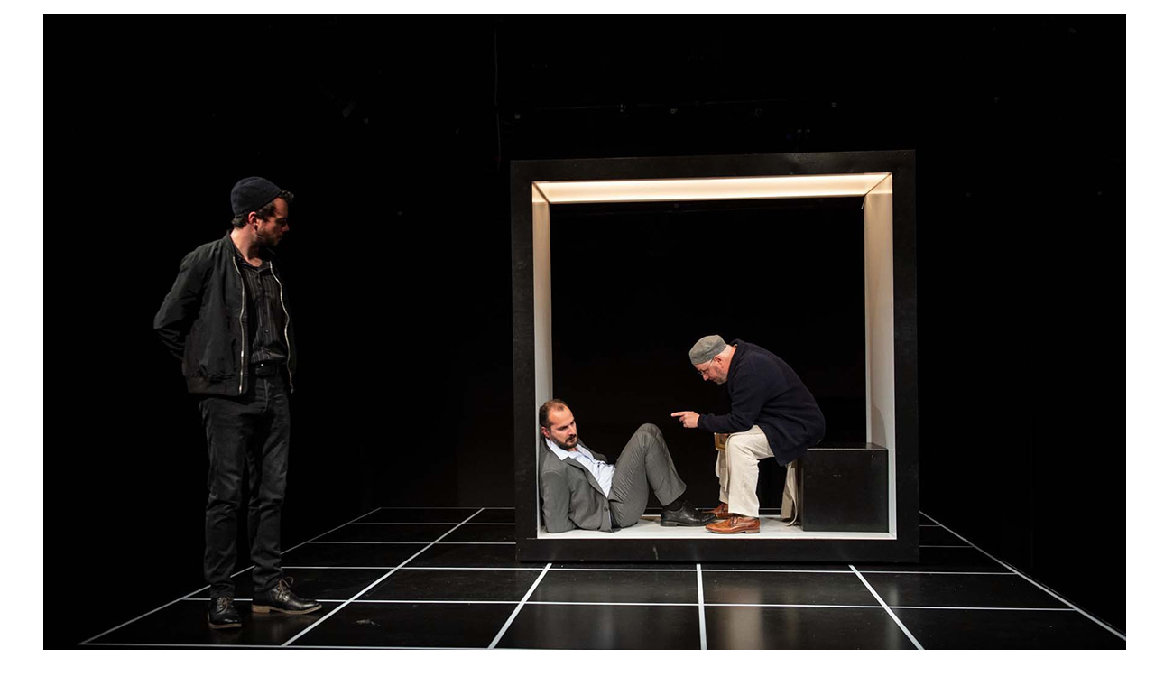

--- FILE ---
content_type: text/html
request_url: http://www.hackspielplan.at/project-ajax-dieunsichtbarehand.html
body_size: 2182
content:
<!DOCTYPE html>
<html lang="de">
<head>
<meta charset="utf-8">
<title>Die unsichtbare Hand</title>
<meta name="viewport" content="width=device-width, initial-scale=1.0">
<meta name="Die unsichtbare Hand" content="Die unsichtbare Hand">
<meta name="Florian Hackspiel" content="Die unsichtbare Hand">

</head>
<body>
    <section class="project_page clearfix">        

        <div class="flexslider clearfix">
        
            <ul class="slides">
				<li>
                    <img title="Die unsichtbare Hand" alt="Alice" src="images/projects/project1/dieunsichtbarehand1.jpg" />
                </li>            
				<li>
                    <img title="Die unsichtbare Hand" alt="Die unsichtbare Hand" src="images/projects/project1/dieunsichtbarehand2.jpg" />
                </li> 
				<li>
                    <img title="Die unsichtbare Hand" alt="Die unsichtbare Hand" src="images/projects/project1/dieunsichtbarehand3.jpg" />
                </li> 
            </ul>
            
        </div>
        
        <div class="project_content">
        
        	<h3 class="inner-sub-heading">Die unsichtbare Hand - Schauspielhaus Salzburg - 2019</h3>    
            <p>ÖEA von Ayad Akhtar<br><br>
				Regie: Florian Hackspiel<br>
				Ausstattung: Annett Lausberg<br>
				Musik: Philipp Tröstl<br>
				Dramaturgie: Tabea Baumann<br>
				Mit: Bülent Özdil, Christopher Schulzer, Antony Connor, Thomas L. Hofer
			</p>
			<p>&nbsp;</p>
			<p>„<em>Nach gut eineinhalb Stunden Psycho-Thriller, gab es bei der Österreichischen Erstaufführung von Ayad Akhtars "Die unsichtbare Hand" großen Applaus im Schauspielhaus Salzburg. Pulitzer-Preisträger Akhtar ist ein Meister der Figurenporträts, denen Regisseur Hackspiel volle Wirkungsfreiheit auf einer reduzierten, wenngleich bedrückenden Bühne gibt.</em>“<br>
			<div style="text-align: right;">| APA, Salzburger Nachrichten |</div>
			</p>
			<p>&nbsp;</p>
            <!--<a class="btn btn-renova" href="http://www.schauspielhaus-salzburg.at/spielplan/stuecke/DIE-UNSICHTBARE-HAND_2939" target="_blank">Schauspielhaus Salzburg</a>-->         
		</div>        
        
</section>    
    
        
</body>
</html>